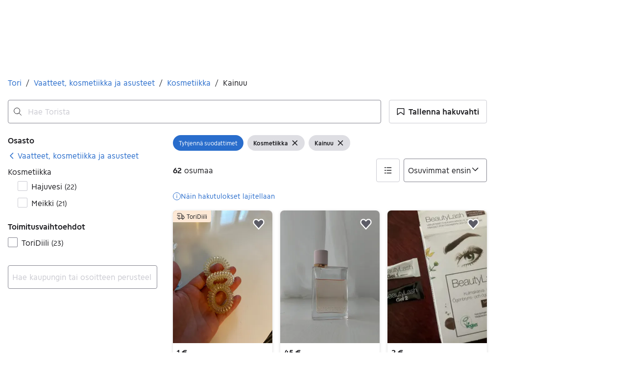

--- FILE ---
content_type: text/html; charset=utf-8
request_url: https://recommendations.asunnot.oikotie.fi/tori-aurora-search-page.html
body_size: 10370
content:
<!DOCTYPE html><html lang="fi"><head><meta charset="utf-8"><meta name="viewport" content="width=device-width,initial-scale=1.0"><title>Suosituimmat kodit | Oikotie Asunnot</title><link rel="icon" href="data:,"><style>@font-face{font-family:"Roboto";font-style:normal;font-weight:400;font-display:swap;src:url("https://cdn.asunnot.oikotie.fi/fonts/roboto/roboto-regular-latin.woff2?e07df") format("woff2"),url("https://cdn.asunnot.oikotie.fi/fonts/roboto/roboto-regular-latin.woff?e07df") format("woff");unicode-range:U+0000-00FF,U+0131,U+0152-0153,U+02BB-02BC,U+02C6,U+02DA,U+02DC,U+2000-206F,U+2074,U+20AC,U+2122,U+2191,U+2193,U+2212,U+2215,U+FEFF,U+FFFD}@font-face{font-family:"Roboto";font-style:normal;font-weight:400;font-display:swap;src:url("https://cdn.asunnot.oikotie.fi/fonts/roboto/roboto-regular-latin-ext.woff2?e07df") format("woff2"),url("https://cdn.asunnot.oikotie.fi/fonts/roboto/roboto-regular-latin-ext.woff?e07df") format("woff");unicode-range:U+0100-024F,U+0259,U+1E00-1EFF,U+2020,U+20A0-20AB,U+20AD-20CF,U+2113,U+2C60-2C7F,U+A720-A7FF}@font-face{font-family:"Roboto";font-style:normal;font-weight:500;font-display:swap;src:url("https://cdn.asunnot.oikotie.fi/fonts/roboto/roboto-medium-latin.woff2?e07df") format("woff2"),url("https://cdn.asunnot.oikotie.fi/fonts/roboto/roboto-medium-latin.woff?e07df") format("woff");unicode-range:U+0000-00FF,U+0131,U+0152-0153,U+02BB-02BC,U+02C6,U+02DA,U+02DC,U+2000-206F,U+2074,U+20AC,U+2122,U+2191,U+2193,U+2212,U+2215,U+FEFF,U+FFFD}@font-face{font-family:"Roboto";font-style:normal;font-weight:500;font-display:swap;src:url("https://cdn.asunnot.oikotie.fi/fonts/roboto/roboto-medium-latin-ext.woff2?e07df") format("woff2"),url("https://cdn.asunnot.oikotie.fi/fonts/roboto/roboto-medium-latin-ext.woff?e07df") format("woff");unicode-range:U+0100-024F,U+0259,U+1E00-1EFF,U+2020,U+20A0-20AB,U+20AD-20CF,U+2113,U+2C60-2C7F,U+A720-A7FF}@font-face{font-family:"Roboto";font-style:normal;font-weight:700;font-display:swap;src:url("https://cdn.asunnot.oikotie.fi/fonts/roboto/roboto-bold-latin.woff2?e07df") format("woff2"),url("https://cdn.asunnot.oikotie.fi/fonts/roboto/roboto-bold-latin.woff?e07df") format("woff");unicode-range:U+0000-00FF,U+0131,U+0152-0153,U+02BB-02BC,U+02C6,U+02DA,U+02DC,U+2000-206F,U+2074,U+20AC,U+2122,U+2191,U+2193,U+2212,U+2215,U+FEFF,U+FFFD}@font-face{font-family:"Roboto";font-style:normal;font-weight:700;font-display:swap;src:url("https://cdn.asunnot.oikotie.fi/fonts/roboto/roboto-bold-latin-ext.woff2?e07df") format("woff2"),url("https://cdn.asunnot.oikotie.fi/fonts/roboto/roboto-bold-latin-ext.woff?e07df") format("woff");unicode-range:U+0100-024F,U+0259,U+1E00-1EFF,U+2020,U+20A0-20AB,U+20AD-20CF,U+2113,U+2C60-2C7F,U+A720-A7FF}body{background-color:#fff;color:#202020;font-family:"Roboto",Helvetica,Arial,sans-serif;-webkit-font-smoothing:antialiased;-moz-osx-font-smoothing:grayscale;font-weight:400;line-height:1.375;overflow:hidden;margin:0}*{box-sizing:border-box}</style><style>.ot-real-estate{display:flex;height:25rem;flex-direction:column;align-items:flex-start;flex-shrink:0;font-size:1rem;line-height:normal}.ot-real-estate__recommendations{margin:0;display:flex;padding:.625rem 0;flex-direction:column;align-items:flex-start;gap:.625rem;flex:1 0 0;align-self:stretch}@media(min-width: 29.6875rem){.ot-real-estate__recommendations{flex-direction:row;padding:.625rem 0 0 0}}.ot-real-estate__footer{height:0.3125rem;flex-shrink:0;background-color:#179bed;align-self:stretch}.ot-real-estate-header{display:flex;color:#fff;text-decoration:none;padding:.9375rem 1.25rem;align-items:center;gap:1.25rem;align-self:stretch;background-color:#179bed;border-radius:5px 5px 0 0}.ot-real-estate-header__logo{display:flex;width:6.9375rem;height:1.875rem;padding:.00144rem 0 .00338rem 0;justify-content:center;align-items:center}.ot-real-estate-header__logo>svg{max-width:100%;max-height:100%}.ot-real-estate-header__text{font-size:1rem;font-weight:700}.ot-real-estate-header__text--wide{display:none;flex:1;text-align:center}@media(min-width: 29.6875rem){.ot-real-estate-header__text--wide{display:inline}}.otas-rcom{display:flex;align-items:flex-start;gap:1.25rem;flex:1 0 0;align-self:stretch;color:#202020;text-decoration:none}.otas-rcom:hover .otas-rcom__image-block{opacity:.9}@media(min-width: 29.6875rem){.otas-rcom{flex-direction:column;align-items:flex-start;gap:0}}.otas-rcom__image-block{flex:1 0 0;align-self:stretch;border-radius:.5rem;background:var(--background-image),#d3d3d3;background-size:cover;background-repeat:no-repeat;background-position:center}@media(min-width: 29.6875rem){.otas-rcom__image-block{flex:none;height:12.5rem}}.otas-rcom__text-block{display:flex;flex-direction:column;justify-content:center;align-items:flex-start;gap:1rem;flex:1 0 0;align-self:stretch}@media(min-width: 29.6875rem){.otas-rcom__text-block{padding-bottom:5px;align-items:center;gap:.625rem}}.otas-rcom__details{display:flex;flex-direction:column;align-items:flex-start;gap:.25rem;font-size:.875rem}@media(min-width: 29.6875rem){.otas-rcom__details{display:none}}.otas-rcom__details--wide{display:none;flex-direction:column;align-items:center;gap:5px;font-size:1rem}@media(min-width: 29.6875rem){.otas-rcom__details--wide{display:flex;flex-direction:column;align-items:center;gap:5px}}.otas-rcom__location{display:flex;flex-direction:column;justify-content:center;align-items:flex-start;gap:.25rem;align-self:stretch;font-weight:700}@media(min-width: 29.6875rem){.otas-rcom__location{display:none}}.otas-rcom__location--wide{display:none;align-items:center}@media(min-width: 29.6875rem){.otas-rcom__location--wide{display:flex}}.otas-rcom__price-and-size{display:flex;align-items:center;gap:.625rem}.otas-rcom__dot{display:inline-flex;width:5px;height:5px}.otas-rcom__dot>svg{fill:#179bed}.otas-rcom__dot>svg{max-width:100%;max-height:100%}</style></head><body><div class="ot-real-estate"><a class="ot-real-estate-header" href="https://asunnot.oikotie.fi/myytavat-asunnot?origin=tori_aurora_search_view_banner&amp;utm_source=tori_aurora&amp;utm_medium=searchpage&amp;utm_campaign=tori2oikotie_re&amp;utm_content=search_view_banner&amp;src=loisto_tori" target="_blank" rel="noopener"><div class="ot-real-estate-header__logo"><svg xmlns="http://www.w3.org/2000/svg" aria-label="Oikotie" viewBox="0 0 600 157.7"><path fill="#202020" d="M521.2.1H0v157.6h521.2L600 78.9z"/><g fill="#fff"><path d="M145.8 43.8h15.3V114h-15.3zM216.6 114.1l-24.7-24.6-.1.2-.2-.2V114h-15.3V43.8h15.3v24.5l24.6-24.6h21.5l-35 35 35.5 35.4zM368.1 59.1h-20.2V114h-15.3V59.1H312V43.8h56.1zM383.4 43.8h15.3V114h-15.3zM462.2 59.1h-32.9v11.7h32.9V86h-32.9v12.8h32.9V114h-48.3V43.8h48.3zM95.9 114.2c-19.5 0-35.3-15.8-35.3-35.3s15.8-35.3 35.3-35.3 35.3 15.8 35.3 35.3-15.8 35.3-35.3 35.3m0-54.6c-10.7 0-19.3 8.7-19.3 19.3 0 10.7 8.7 19.3 19.3 19.3 10.7 0 19.3-8.7 19.3-19.3.1-10.7-8.6-19.3-19.3-19.3"/><path d="M271.5 114.2c-19.5 0-35.3-15.8-35.3-35.3s15.8-35.3 35.3-35.3 35.3 15.8 35.3 35.3-15.8 35.3-35.3 35.3m0-54.6c-10.7 0-19.3 8.7-19.3 19.3 0 10.7 8.7 19.3 19.3 19.3 10.7 0 19.3-8.7 19.3-19.3 0-10.7-8.6-19.3-19.3-19.3"/></g></svg></div><span class="ot-real-estate-header__text">uuteen kotiin vie.</span><span class="ot-real-estate-header__text ot-real-estate-header__text--wide">Eniten uusia asuntoilmoituksia</span></a><div class="ot-real-estate__recommendations"><a class="otas-rcom" target="_blank" rel="noopener" href="https://asunnot.oikotie.fi/myytavat-asunnot/eurajoki/23913868?origin=tori_aurora_search_view_banner&amp;utm_source=tori_aurora&amp;utm_medium=searchpage&amp;utm_campaign=tori2oikotie_re&amp;utm_content=search_view_banner&amp;src=loisto_tori"><span class="otas-rcom__image-block" aria-role="image" style="--background-image:url(https://cdn.asunnot.oikotie.fi/XIot9pJ2_md0ZirxsGAbr7dlIvc=/fit-in/600x520/ot-real-estate-mediabank-prod/892/827/source/208728298);"></span><span class="otas-rcom__text-block"><span class="otas-rcom__location otas-rcom__location--wide">Lutta, Eurajoki</span><span class="otas-rcom__location"><span>Lutta,</span><span>Eurajoki</span></span><span class="otas-rcom__details--wide"><span class="otas-rcom__price-and-size"><span>60 000 €</span><span class="otas-rcom__dot"><svg xmlns="http://www.w3.org/2000/svg" fill="none" viewBox="0 0 6 5"><circle cx="2.75" cy="2.5" r="2.5"/></svg></span><span>197 m²</span></span><span>Omakotitalo</span></span><span class="otas-rcom__details"><span>60 000 €</span><span>197 m²</span><span>Omakotitalo</span></span></span></a><a class="otas-rcom" target="_blank" rel="noopener" href="https://asunnot.oikotie.fi/myytavat-asunnot/kotka/23661182?origin=tori_aurora_search_view_banner&amp;utm_source=tori_aurora&amp;utm_medium=searchpage&amp;utm_campaign=tori2oikotie_re&amp;utm_content=search_view_banner&amp;src=loisto_tori"><span class="otas-rcom__image-block" aria-role="image" style="--background-image:url(https://cdn.asunnot.oikotie.fi/ViEkHyvRMAN03C05uS0wtT4sYaE=/fit-in/600x520/ot-real-estate-mediabank-prod/523/362/source/224263325);"></span><span class="otas-rcom__text-block"><span class="otas-rcom__location otas-rcom__location--wide">Eskola, Kotka</span><span class="otas-rcom__location"><span>Eskola,</span><span>Kotka</span></span><span class="otas-rcom__details--wide"><span class="otas-rcom__price-and-size"><span>65 000 €</span><span class="otas-rcom__dot"><svg xmlns="http://www.w3.org/2000/svg" fill="none" viewBox="0 0 6 5"><circle cx="2.75" cy="2.5" r="2.5"/></svg></span><span>180 m²</span></span><span>Omakotitalo</span></span><span class="otas-rcom__details"><span>65 000 €</span><span>180 m²</span><span>Omakotitalo</span></span></span></a></div><div class="ot-real-estate__footer"></div></div><script nonce="5tjNgeI8gABpg1/XlYgRBA==">(()=>{"use strict";var e={d:(o,r)=>{for(var t in r)e.o(r,t)&&!e.o(o,t)&&Object.defineProperty(o,t,{enumerable:!0,get:r[t]})},o:(e,o)=>Object.prototype.hasOwnProperty.call(e,o),r:e=>{"undefined"!=typeof Symbol&&Symbol.toStringTag&&Object.defineProperty(e,Symbol.toStringTag,{value:"Module"}),Object.defineProperty(e,"__esModule",{value:!0})}},o={};function r(){const e=new URLSearchParams(window.location.search);e.get("clickTag")&&document.querySelectorAll("a[data-click-tag]").forEach((o=>{o instanceof HTMLAnchorElement&&(o.href=e.get("clickTag")+o.href)}))}e.r(o),e.d(o,{initClickTag:()=>r});var t=window;for(var a in o)t[a]=o[a];o.__esModule&&Object.defineProperty(t,"__esModule",{value:!0})})();</script><script nonce="5tjNgeI8gABpg1/XlYgRBA==">window.initClickTag();</script></body></html>